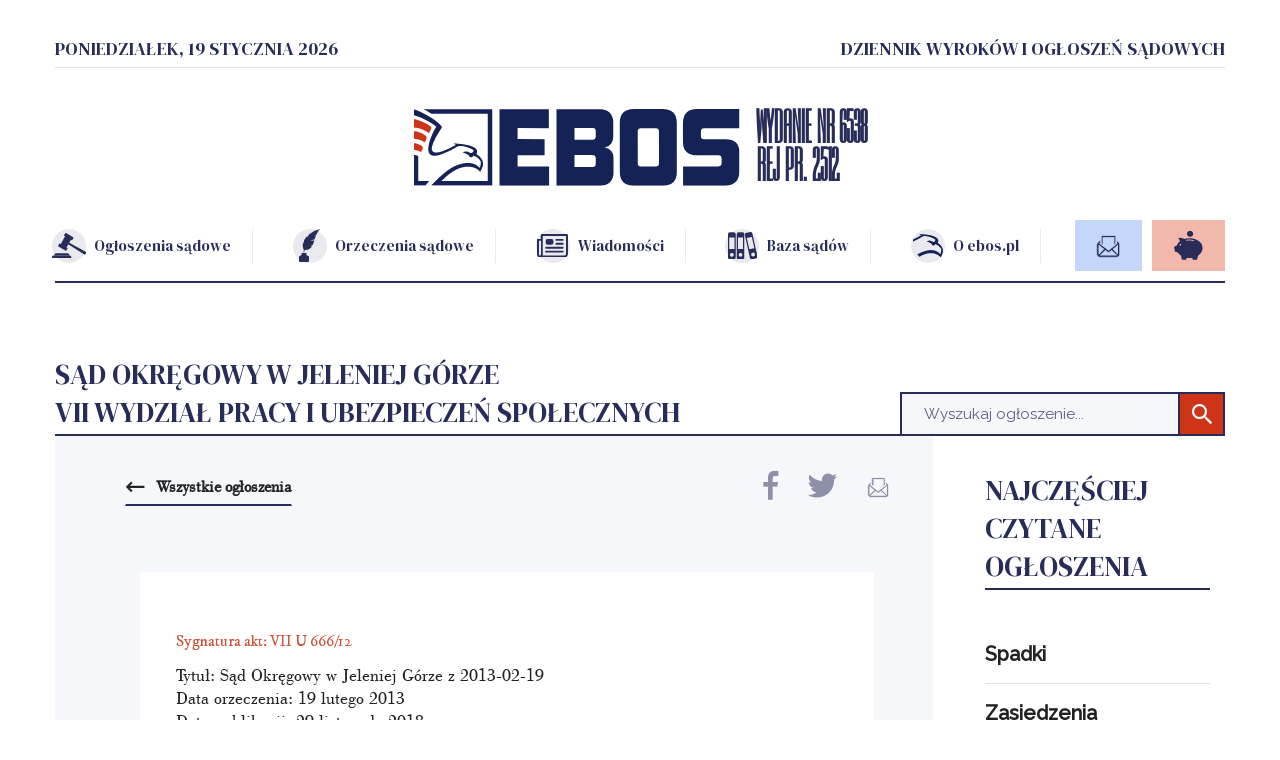

--- FILE ---
content_type: text/html; charset=UTF-8
request_url: https://ebos.pl/orzeczenie-ms/wyrok-emerytura-vii-u-666-12-sad-okregowy-w-jeleniej-gorze-z-2013-02-19.html
body_size: 10370
content:
<!DOCTYPE html>
<html lang="pl">
<head>
    <meta charset="UTF-8">
    <meta name="viewport" content="width=device-width, initial-scale=1.0, maximum-scale=1.0, user-scalable=no" />
    <title>Orzeczenie VII U 666/12 Sąd Okręgowy w Jeleniej Górze</title>

    <meta name="Description" content="Sygnatura akt VII U 666/12 WYROK W IMIENIU RZECZYPOSPOLITEJ POLSKIEJ Dnia 19 lutego 2013 r. Sąd Okręgowy w Jeleniej" />
    <meta name="Keywords" content="portal ogłoszeń sądowych, ogłoszenie sądowe, wyrok, VII U 666/12, Ustawa z dnia 17 listopada 1964 r" />
    <meta name="Copyright" content="Dziennik Wyroków i Ogłoszeń Sądowych EBOS.PL" />
	
	<base href="/">

    <link rel="stylesheet" href="assets/fonts/icons/style.css?ver=2">
    <link rel="stylesheet" href="assets/fonts/stylesheet.css?ver=2">
    <link rel="stylesheet" href="dist/app.css?ver=16">
    <link rel="stylesheet" href="dist/own.css?ver=20260119064440">
	
	<script src="https://code.jquery.com/jquery-3.6.1.js" integrity="sha256-3zlB5s2uwoUzrXK3BT7AX3FyvojsraNFxCc2vC/7pNI="  crossorigin="anonymous"></script>


	
		
	
<!-- Global site tag (gtag.js) - Google AdWords: 859620293
<script async src="https://www.googletagmanager.com/gtag/js?id=AW-859620293"></script>
<script>
  window.dataLayer = window.dataLayer || [];
  function gtag(){dataLayer.push(arguments);}
  gtag('js', new Date());

  gtag('config', 'AW-859620293');
</script>
-->


<!-- Google tag (gtag.js) -->
<script async src="https://www.googletagmanager.com/gtag/js?id=G-8MYWXCBN95"></script>
<script>
  window.dataLayer = window.dataLayer || [];
  function gtag(){dataLayer.push(arguments);}
  gtag('js', new Date());

  gtag('config', 'G-8MYWXCBN95');
</script>



</head>


		
</head>
<body>

	
	
    <div class="homepage">
	
		
        <div class="top-container">
            <div class="container">
                <div class="top-bar">
                    <div class="top-bar__date">Poniedziałek, 19 stycznia 2026</div>
                    <div class="top-bar__name">Dziennik wyroków i ogłoszeń sądowych</div>
                </div>

                <header id="page-header">
                    <button class="main-nav-btn" id="main-nav-btn"><i class="icon icon-nav"></i></button>
                    <div class="logo-box">
                        <a href="/" class="logo"><img src="assets/img/logo.svg" alt="logo2 ebos2"></a>
                        <div class="logo-txt">
                            Wydanie nr 6538<br>
                            Rej Pr. 2512
                        </div>
                    </div>
                    <nav class="main-nav">
                        <button class="mobile-nav-close" id="mobile-nav-close"><i class="icon icon-close"></i></button>
                        <ul class="menu">
                            <li>
                                <a href="/ogloszenia-sadowe.html">
                                    <div class="icon-box">
                                        <span class="icon"><img src="assets/img/svg/law.svg" alt="icon"></span>
                                        <span>Ogłoszenia sądowe</span>
                                    </div>
                                </a>
                            </li>
                            <li>
                                <a href="/orzeczenia-ms.html">
                                    <div class="icon-box">
                                        <span class="icon"><img src="assets/img/svg/pen.svg" alt="icon"></span>
                                        <span>Orzeczenia sądowe</span>
                                    </div>
                                </a>
                            </li>
                            <li>
                                <a href="/artykuly.html">
                                    <div class="icon-box">
                                        <span class="icon"><img src="assets/img/svg/news.svg" alt="icon"></span>
                                        <span>Wiadomości</span>
                                    </div>
                                </a>
                            </li>
                            <li>
                                <a href="/sady-powszechne/sady-apelacyjne.html">
                                    <div class="icon-box">
                                        <span class="icon"><img src="assets/img/svg/books.svg" alt="icon"></span>
                                        <span>Baza sądów</span>
                                    </div>
                                </a>
                            </li>
                            <li>
                                <a href="/o-wydawnictwie.html">
                                    <div class="icon-box">
                                        <span class="icon"><img src="assets/img/svg/bird.svg" alt="icon"></span>
                                        <span>O ebos.pl</span>
                                    </div>
                                </a>
                            </li>
                        </ul>
                        <footer id="page-footer">
                            <div class="container">
                                <div class="page-footer-row">
                                    <div class="footer-links">
                                        <div class="column column--media">
                                            <h3>Media społecznościowe</h3>
                                            <ul class="socials">
                                                <li><a href="https://www.facebook.com/dziennik.ebos/" target="_blank"><i class="icon icon-fb"></i></a></li>
                                                <li><a href="https://www.youtube.com/@Fundacja-ProPublika"><i class="icon icon-yt"></i></a></li>
                                                <li><a href=""https://twitter.com/ebos_pl" target="_blank"><i class="icon icon-tw"></i></a></li>
                                            </ul>

                                        </div>
                                    </div>
                                </div>
                                <div class="copy">
                                    © 2008-2026 EBOS.PL Dziennik wyroków, orzeczeń i ogłoszeń sądowych.<br>
                                    Wszystkie prawa zastrzeżone.
                                </div>
                                <div class="footer-info">
                                    Żadna część jak i całość treści zawartych w dzienniku EBOS.PL nie może być powielana i rozpowszechniania 
                                    w jakiejkolwiek formie i w jakikolwiek sposób bez pisemnej zgody redakcji EBOS.PL. Ogłoszenia i komunikaty 
                                    sądowe są przekazywane do publikacji wyłącznie na EBOS.PL i ewentualne ich powielanie i dalsze 
                                    rozpowszechnianie poza EBOS.PL jest zabronione. Wszystkie nazwy, fotografie i znaki firmowe lub 
                                    towarowe, niebędące własnością EBOS, należą do ich właścicieli i zostały użyte wyłącznie w celach informacyjnych.
                                </div>
                            </div>
                        </footer>
                    </nav>
                    <div class="actions">
                        <button class="button button--blue btnZamowPublikacjeOgloszenia">
                            <i class="icon icon-print"></i><span class="txt">Zamów publikację ogłoszenia</span>
                        </button>
                        <button class="button button--red btnWspierajNas">
                            <i class="icon icon-piggy"></i><span class="txt">Wspieraj nas</span>
                        </button>
                    </div>
                </header>
                <div class="mobile-header-bar">
                    <div class="name">Rej Pr. 2512 | Wydanie nr 6538</div>
                    <div class="date">Poniedziałek, 19 stycznia 2026</div>
                </div>
            </div>
        </div>

<script type="text/javascript" language="javascript">
	
	$(document).ready(function(){
		
		$('.btnWspierajNas').click(function(){
			window.location.href = "/wesprzyj.html";
			return false;
		});
		
		$('.btnZamowPublikacjeOgloszenia').click(function(){
			window.location.href = "/jak-opublikowac-ogloszenie.html";
			return false;
		});
		
	});

</script>


        <main id="page-content">
            <div class="container">

							<div class="section">
                    <div class="section-header section-header--search-mobile-reverse section-header--search">
                        <h2>
							Sąd Okręgowy w Jeleniej Górze<br>
							VII Wydział Pracy i Ubezpieczeń Społecznych                        </h2>
                        <form id="search-engine">
                            <input type="text" id="seek" name="seek" placeholder="Wyszukaj ogłoszenie...">
                            <button type="button" class="search-engine-clear"><i class="icon icon-close"></i></button>
                            <button class="search-engine-btn"><i class="icon icon-loupe"></i></button>
                        </form>
                    </div>
                    <div class="container">
                        <div class="row">
                            <div class="col-12 col-lg-8 col-xl-9">
                                <div class="news2">
                                    <div class="news2__header">
                                        <a href="/orzeczenia-ms.html" class="btn btn--back btn-top">Wszystkie ogłoszenia</a>
										<div class="socials">
	<a href="https://www.facebook.com/sharer/sharer.php?u=https://ebos.pl/orzeczenie-ms/wyrok-emerytura-vii-u-666-12-sad-okregowy-w-jeleniej-gorze-z-2013-02-19.html" target="_blank" class="item">
		<i class="icon icon-fb"></i>
	</a>
	<a href="http://twitter.com/share?text=Orzeczenie VII U 666/12 Sąd Okręgowy w Jeleniej Górze&url=https://ebos.pl/orzeczenie-ms/wyrok-emerytura-vii-u-666-12-sad-okregowy-w-jeleniej-gorze-z-2013-02-19.html" target="_blank" class="item">
		<i class="icon icon-tw"></i>
	</a>
	<a href="/cdn-cgi/l/email-protection#[base64]" target="_blank" class="item">
		<i class="icon icon-em"></i>
	</a>
</div>

<!--

                            <li><a href="https://www.facebook.com/dziennik.ebos/"><i class="icon icon-fb"></i></a></li>
                            <li><a href="https://www.youtube.com/@Fundacja-ProPublika"><i class="icon icon-yt"></i></a></li>
                            <li><a href=""https://twitter.com/ebos_pl"><i class="icon icon-tw"></i></a></li>
-->                                    </div>
                                    <div class="news2__content">
                                        <div class="news2__content-head">
                                            <div class="sygn">Sygnatura akt: VII U 666/12</div>
                                            <p class="paragraph">
												Tytuł: Sąd Okręgowy w Jeleniej Górze z 2013-02-19<br>
												Data orzeczenia: 19 lutego 2013<br>
												Data publikacji: 29 listopada 2018<br>
												Data uprawomocnienia: 15 kwietnia 2013<br>
												Sąd: Sąd Okręgowy w Jeleniej Górze<br>
												Wydział: VII Wydział Pracy i Ubezpieczeń Społecznych<br>
												Przewodniczący: Anna Rej-Żuk<br>
												Sędziowie: <br>
												Protokolant: Joanna Pajorska<br>
												Hasła tematyczne: Emerytura<br>
												Podstawa prawna: art. 184 ustawy o emeryturach i rentach z FUS<br>
                                            </p>
                                            <p class="paragraph2">
												<div class="tresc">
												<p>Sygnatura akt VII U 666/12</p>                 <h2>WYROK</h2>       <h5>W IMIENIU RZECZYPOSPOLITEJ POLSKIEJ</h5>       <p>Dnia 19 lutego 2013 r.</p>              <p>Sąd Okręgowy w Jeleniej Górze VII Wydział Pracy i Ubezpieczeń Społecznych w składzie:</p>              <p>     <strong>        Przewodniczący:  SSO Anna Rej-Żuk</strong>   </p>       <p>Protokolant: Joanna Pajorska</p>              <p>po rozpoznaniu na rozprawie w dniu 19 lutego 2013 r. w J.   </p>       <p>odwołania Z. M.   </p>       <p>od decyzji Zakładu Ubezpieczeń Społecznych Oddział w W.   </p>       <p>z dnia 19 kwietnia 2012 r., znak: (...)   </p>              <p>w sprawie Z. M.   </p>       <p>przeciwko Zakładowi Ubezpieczeń Społecznych Oddział w W.   </p>              <p>o prawo do emerytury</p>                                <p>I.          zmienia decyzję Zakładu Ubezpieczeń Społecznych Oddział w W.z dnia 19 kwietnia 2012 r., znak: (...) w ten sposób, że przyznaje wnioskodawczyni Z. M.prawo do emerytury od dnia 01 marca 2012 r.</p>                     <p>Sygn. akt VII U 666/12</p>                 <h2>UZASADNIENIE</h2>       <p>Decyzją z dnia 19.04.2012r. Zakład Ubezpieczeń Społecznych Oddział w W. odmówił wnioskodawczyni Z. M. prawa do emerytury na podstawie przepisu <a href="http://isap.sejm.gov.pl/DetailsServlet?id=WDU19981621118" title="Ustawa z dnia 17 grudnia 1998 r. o emeryturach i rentach z Funduszu Ubezpieczeń Społecznych - Dz. U. z 1998 r. Nr 162, poz. 1118 (art. 184)">art. 184</a> w powiązaniu z <a href="http://isap.sejm.gov.pl/DetailsServlet?id=WDU19981621118" title="Ustawa z dnia 17 grudnia 1998 r. o emeryturach i rentach z Funduszu Ubezpieczeń Społecznych - Dz. U. z 1998 r. Nr 162, poz. 1118 (art. 32)">art. 32 ustawy z dnia 17.12.1998r. o emeryturach i rentach z Funduszu Ubezpieczeń Społecznych</a> (Dz. U. tekst jedn. z 2009 Nr 153 <a href="http://isap.sejm.gov.pl/DetailsServlet?id=WDU19981621118" title="Ustawa z dnia 17 grudnia 1998 r. o emeryturach i rentach z Funduszu Ubezpieczeń Społecznych - Dz. U. z 1998 r. Nr 162, poz. 1118 (art. 32 poz. 1227)">poz. 1227</a> ze zm.), z powodu braku wykazania co najmniej 15-letniego okresu wykonywania pracy w szczególnych warunkach.</p>       <p>Wnioskodawczyni odwołała się od powyższej decyzji, domagając się jej zmiany poprzez przyznanie prawa do wcześniejszej emerytury. W uzasadnieniu podnosiła, że posiada wymagany staż pracy w szczególnych warunkach, wliczając okres pracy w  Tkalniach (...) w K. w latach od 1972 do 1987.</p>       <p>W odpowiedzi na odwołanie organ rentowy wnosił o jego oddalenie wskazując, że wnioskodawczyni na wymagane co najmniej 15 lat pracy w warunkach szczególnych, udokumentowała jedynie 7 lat, 10 miesięcy i 10 dni. Sporny okres od 06.12.1972r. do 30.04.1980r. nie zasługiwał na uwzględnienie, ponieważ w tym czasie była uczennicą, a następnie pracowała jako ładowacz bębnów, którego stanowiska nie ma wymienionego w przepisach resortowych. Z kolei w okresie od 01.10.1985r. do 31.07.1987r. pracowała na stanowisku łączonym snowacz-dziewiarz, tym samym nie został spełniony wymóg pracy w pełnym wymiarze czasu w warunkach szczególnych.</p>              <p>     <strong>       Sąd ustalił następujący stan faktyczny:</strong>   </p>              <p>Wnioskodawczyni Z. M.urodziła się (...)Nie przystąpiła do Otwartego Funduszu Emerytalnego oraz miała rozwiązany stosunek pracy. Wykazała staż pracy wynoszący łącznie 25 lat, 11 miesięcy, w tym w warunkach szczególnych od 7 lat, 10 miesięcy i 10 dni, które nie były kwestionowane przez organ rentowy. Do okresów tych uwzględniono pracę:</p>       <p>1. od 01.05.1980r. do 05.03.1982r. w  Tkalniach (...) w K. na stanowisku snowacza,</p>       <p>2. 05.10.1984r. do 30.09.1985r. na stanowisku snowacza,</p>       <p>3. 14.12.1993r. do 31.12.1998r. w  Zakładach (...) w M. na stanowisku tkacza.</p>              <p>Ubezpieczona była zatrudniona  Tkalniach (...) w K.. W okresie od 06.12.1972r. do 11.04.1973r. pracowała jako uczennica [była już wówczas pełnoletnia]. Od 12.04.1973r. do 30.04.1980r. pracowała jako pomoc tkacza w oddziałach produkcyjnych. Praca na tym stanowisku polegała na ładowaniu bębna maszyny tkackiej oraz sprawdzaniu cewki i jej zakładaniu. T. nie miał innych pomocników. W przypadku pracy przy bawełnie praca w szczególnych warunkach polegała na dużym zapyleniu, w przypadku pracy przy produkcji stylonu, szczególne warunki polegała na wytwarzanych oparów chemicznych.</p>       <p>W okresie od 01.10.1985r. do 31.07.1987r. ubezpieczona w dalszym ciągu była zatrudniona w tym samym zakładzie. Pracowała w pełnym wymiarze na stanowisku łączonym snowacz-dziewiarz. Oba te stanowiska są enumeratywnie zaliczone do pracy w warunkach szczególnych.</p>              <p>            Dowód:    </p>       <p>                                akta ZUS:            </p>       <p>            świadectwo pracy z dnia 04.08.1987r. –k. 9 akt ZUS, angaż-k. 10 akt ZUS, umowa o pracę –k. 11 akt ZUS, podanie o przeniesienie z dnia 11.04.1973r. –k. 12 akt ZUS, angaż –k. 15-16 akt ZUS,    </p>       <p>                                akta pracownicze:            </p>       <p>            świadectwo pracy, angaże, umowa o pracę, karta obiegowa, karty wynagrodzenia,   </p>       <p>                                akta sprawy:            </p>       <p>            zeznanie świadka I. J. –k. 37 akt –e-protokół (...):06:25 i nast., zeznanie świadka A. G. –k. 47 akt –e-protokół (...):02:32 i nast., zeznanie wnioskodawczyni –k. 47 akt –e-protokół (...):17:17 i nast.    </p>              <p>W dniu 30.03.2012r. ubezpieczona złożyła w Zakładzie Ubezpieczeń Społecznych wniosek o przyznanie prawa do emerytury, który został rozpoznany odmownie zaskarżoną decyzją z dnia 19.04.2012r., z uwagi na brak wykazania co najmniej 15 lat wykonywania pracy w szczególnych warunkach.</p>              <p>            Dowód: wniosek z dnia 30.03.2012r. –k. 1 akt ZUS, decyzja z dnia 19.04.2012r. –k. 25 akt ZUS.   </p>              <p>     <strong>       Sąd zważył, co następuje:</strong>   </p>              <p>Odwołanie wnioskodawczyni zasługiwało na uwzględnienie. Zgodnie z treścią <a href="http://isap.sejm.gov.pl/DetailsServlet?id=WDU19981621118" title="Ustawa z dnia 17 grudnia 1998 r. o emeryturach i rentach z Funduszu Ubezpieczeń Społecznych - Dz. U. z 1998 r. Nr 162, poz. 1118 (art. 184)">art. 184</a>. <a href="http://isap.sejm.gov.pl/DetailsServlet?id=WDU19981621118" title="Ustawa z dnia 17 grudnia 1998 r. o emeryturach i rentach z Funduszu Ubezpieczeń Społecznych - Dz. U. z 1998 r. Nr 162, poz. 1118 (ust. 1)">ust. 1 ustawy z dnia 17.12.1998r. o emeryturach i rentach z Funduszu Ubezpieczeń Społecznych</a> [Dz. U. z 2009r., nr 153, poz. 1227] ubezpieczonym urodzonym po dniu 31 grudnia 1948 r. przysługuje emerytura po osiągnięciu wieku przewidzianego w art. 32, 33, 39 i 40, jeżeli w dniu wejścia w życie ustawy osiągnęli:</p>       <p>1)okres zatrudnienia w szczególnych warunkach lub w szczególnym charakterze wymaganym w przepisach dotychczasowych do nabycia prawa do emerytury w wieku niższym niż 60 lat - dla kobiet i 65 lat - dla mężczyzn oraz</p>       <p>2)okres składkowy i nieskładkowy, o którym mowa w art. 27.</p>       <p>Z kolei ust. 2 stanowi, iż emerytura, o której mowa w ust. 1, przysługuje pod warunkiem nieprzystąpienia do otwartego funduszu emerytalnego albo złożenia wniosku o przekazanie środków zgromadzonych na rachunku w otwartym funduszu emerytalnym, za pośrednictwem Zakładu, na dochody budżetu państwa oraz rozwiązania stosunku pracy - w przypadku ubezpieczonego będącego pracownikiem.</p>       <p>Przy ustalaniu prawa do tzw. „wcześniejszej emerytury” stosuje się w dalszym ciągu przepisy <a href="http://isap.sejm.gov.pl/DetailsServlet?id=WDU19830080043" title="Rozporządzenie Rady Ministrów z dnia 7 lutego 1983 r. w sprawie wieku emerytalnego oraz wzrostu emerytur i rent inwalidzkich dla pracowników zatrudnionych w szczególnych warunkach lub w szczególnym charakterze - Dz. U. z 1983 r. Nr 8, poz. 43 ()">rozporządzenia Rady Ministrów z dnia 07.02.1983r. w sprawie wieku emerytalnego pracowników zatrudnionych w szczególnych warunkach lub w szczególnym charakterze</a> [Dz. U. z 1983 r. Nr 8, poz. 43 ze zm.]. W myśl § 1 wskazywanego rozporządzenia pracownikami wykonującymi prace w szczególnych warunkach lub w szczególnym charakterze, są pracownicy wykonujący prace wymienione w § 4-15 oraz w wykazach stanowiących załączniki do rozporządzenia. Zgodnie z § 2 okresami pracy uprawniającymi do świadczeń na zasadach określonych w rozporządzeniu są okresy, w których praca w szczególnych warunkach lub w szczególnym charakterze jest wykonywana stale i w pełnym wymiarze czasu pracy obowiązującym na danym stanowisku pracy. Stosownie natomiast do § 4 ww. rozporządzenia pracownik, który wykonywał prace w szczególnych warunkach, wymienione w wykazie A, nabywa prawo do emerytury, jeżeli spełnia łącznie następujące warunki: osiągnął wiek emerytalny wynoszący: 55 lat dla kobiet i 60 lat dla mężczyzn oraz ma wymagany okres zatrudnienia, w tym co najmniej 15 lat pracy w szczególnych warunkach.</p>       <p>Mając na uwadze powyższą regulację prawną, w oparciu o przeprowadzone postępowanie dowodowe przyjąć należało, iż wnioskodawczyni spełniła niezbędne przesłanki, warunkujące ustalenie prawa do emerytury przy obniżonym wieku emerytalnym z tytułu wykonywania pracy w szczególnych warunkach.</p>       <p>Bezspornym w sprawie było to, że wnioskodawczyni osiągnęła wiek 55 lat, udokumentowała staż pracy wynoszący ponad 25 lat, nie przystąpiła do OFE i miała rozwiązany stosunek pracy. W takim przypadku spór między stronami sprowadzał się jedynie do kwestii wykazania co najmniej 15 lat wykonywania pracy w szczególnych warunkach w okresie do 31.12.1998r., przy czym organ rentowy uwzględnił jedynie 7 lat, 10 miesięcy i 10 dni.</p>       <p>Sąd biorąc pod uwagę zebrany w sprawie materiał dowodowy przychylił się do stanowiska wnioskodawczyni. W pierwszej kolejności należało wskazać, że organ rentowy nie kwestionował samego faktu zatrudnienia wnioskodawczyni w  Tkalniach (...) w K. w latach od 1972 do 1987, podnosił jedynie, że w pierwszym spornym okresie od 06.12.1972r. do 30.04.1980r. wnioskodawczyni była uczennicą, a następnie pracowała jako ładowacz bębnów, którego stanowiska nie ma wymienionego w przepisach resortowych. W drugim natomiast okresie od 01.10.1985r. do 31.07.1987r. pracowała na stanowisku łączonym snowacz-dziewiarz, i pomimo faktu, że oba te stanowiska są uznawane za prace w warunkach szczególnych, to jednak w trybie łączonym brak możliwości przypisania im wykonywania pracy w pełnym wymiarze czasu na poszczególnym stanowisku.</p>       <p>Sąd doszedł do przekonania, że prace wykonywane przez wnioskodawczynię w okresie od 12.04.1973r. do 30.04.1980r. [7 lat, 16 dni] oraz od 01.10.1985r. do 31.07.1987r. [2 lat i 10 miesięcy] należało uznać za wykonywane w warunkach szczególnych. W pierwszym spornym okresie ubezpieczona, pomimo rozbieżności w nazewnictwie stosowanym w zachowanej dokumentacji pracowniczej, ubezpieczona w rzeczywistości wykonywała prace pomocnika tkacza w oddziale produkcyjnym. Zarówno czynności nakładacza wątku jak i ładowacza bębnów są pracami pomocniczymi dla pracy tkacza. T. jest osobą odpowiedzialną za całokształt pracy powierzonych maszyn tkackich, z kolei jego pomocnik ma za zadanie ładowania bębna maszyny tkackiej, a nakładacz wątki sprawdzania cewki i jej zakładaniu. Ogół tych czynności jest wykonywana przez pomocnika tkacza. Zgodnie z zeznaniami słuchanych w sprawie świadków, tkacz miał jednego pomocnika, który zajmował się przygotowaniem maszyny do pracy i te czynności wykonywała wnioskodawczyni. Praca odbywała się w dużym zapaleniu, gdy zajmowano się produkcją tkanin bawełnianych oraz wydzielaniem trujących związków chemicznych przy produkcji materiałów sztucznych, typu stylon. Praca ta odbywała się stale i w pełnym wymiarze czasu pracy. Sąd uznał zeznania świadków za wiarygodne, ponieważ ich relacje korelowały ze sobą oraz zachowaną dokumentacją, w tym świadectwem pracy, angażami oraz pismami wnioskodawczyni. Stanowisko pomocnika tkacza można zaliczyć do pracy przy produkcji i wykańczaniu wyrobów włókienniczych stosownie do wykazu A dział VII poz. 4 załącznika do cytowanego <a href="http://isap.sejm.gov.pl/DetailsServlet?id=WDU19830080043" title="Rozporządzenie Rady Ministrów z dnia 7 lutego 1983 r. w sprawie wieku emerytalnego oraz wzrostu emerytur i rent inwalidzkich dla pracowników zatrudnionych w szczególnych warunkach lub w szczególnym charakterze - Dz. U. z 1983 r. Nr 8, poz. 43 ()">rozporządzenia Rady Ministrów z dnia 07.02.1983r. w sprawie wieku emerytalnego pracowników zatrudnionych w szczególnych warunkach lub w szczególnym charakterze</a>. Praca pomocnika w oddziale produkcyjnym jest enumeratywnie wymieniona w wykazie A dział VII poz. 4 pkt 46, załącznika do zarządzeniu Ministra Przemysłu Chemicznego i Lekkiego z dnia 7.07.1987r. Z powyższych powodów Sąd uznał okres pracy od 12.04.1973r. do 30.04.1980r. za pracę w warunkach szczególnych.</p>       <p>Sąd uwzględnił również drugi sporny okres pracy od 01.10.1985r. do 31.07.1987r. na stanowisku łączonym snowacz-dziewiarz. Bezspornym przy tym było, ze oba te stanowiska są enumeratywnie zaliczone do pracy w warunkach szczególnych tj. snowacz – wykaz A dział VII poz. 4 pkt 2, oraz dziewiarz wykaz A dział VII poz. 4 pkt 12 cytowanego zarządzenia. Sąd ustalił na podstawie zachowanej dokumentacji oraz zeznań świadków, że ubezpieczona wykonywała łączone prace przez 8 godzin dziennie, tj. pełną zmianę na hali, gdzie wykonywało się wyłącznie prace w warunkach szczególnych. Nie było zatem podstaw, jak to uczynił organ rentowy w zaskarżonej decyzji, aby okres tej pracy nie uznać za pracę w warunkach szczególnych, którą w rzeczywistości wykonywała ubezpieczona stale i w pełnym wymiarze.</p>       <p>Sąd odmówił uwzględnienia okresu od 06.12.1972r. do 11.04.1973r., ponieważ z zachowanej dokumentacji wynikało, że ubezpieczona przyuczała się do zawodu. Nie miało to jednak wpływu na wynik toczącego się postępowania. Przedmiot sporu między stronami sprowadzał się do kwestii, czy ubezpieczona spełnia wszystkie warunki uprawniające ją do nabycia prawa do emerytury, w tym czy wykazała co najmniej 15 lat pracy w warunkach szczególnych. Sąd zważył, iż suma okresów pracy w warunkach szczególnych udokumentowanych przed organem rentowym w wymiarze 7 lat 10 miesięcy i 10 dni oraz udowodnionych przed Sądem w wymiarze 9 lat, 10 miesięcy i 16 dni, przekraczała wymagane 15 lat.</p>       <p>Tym samym wnioskodawczyni spełniła wszystkie warunki uprawniające ją do przyznania prawa do emerytury przy obniżonym wieku z tytułu wykonywania pracy w warunkach szczególnych, a wynikające z <a href="http://isap.sejm.gov.pl/DetailsServlet?id=WDU19981621118" title="Ustawa z dnia 17 grudnia 1998 r. o emeryturach i rentach z Funduszu Ubezpieczeń Społecznych - Dz. U. z 1998 r. Nr 162, poz. 1118 (art. 184)">art. 184</a>, w związku z <a href="http://isap.sejm.gov.pl/DetailsServlet?id=WDU19981621118" title="Ustawa z dnia 17 grudnia 1998 r. o emeryturach i rentach z Funduszu Ubezpieczeń Społecznych - Dz. U. z 1998 r. Nr 162, poz. 1118 (art. 32)">art. 32 ustawy o emeryturach i rentach z Funduszu Ubezpieczeń Społecznych</a>. Z tych też względów odwołanie podlegało uwzględnieniu na podstawie <a href="http://isap.sejm.gov.pl/DetailsServlet?id=WDU19640430296" title="Ustawa z dnia 17 listopada 1964 r. - Kodeks postępowania cywilnego - Dz. U. z 1964 r. Nr 43, poz. 296 (art. 477(14);art. 477(14) § 2)">art. 477         14 § 2 kpc</a>.</p>     												</div>
                                            </p>
                                        </div>
                                    </div>
                                </div>
                            </div>
                            <div class="col-12 col-lg-4 col-xl-3">
                                <div class="aside">
                                    <div class="section section--2 section-2-mob">
                                        <div class="section-header">
                                            <h2>Najczęściej czytane<br>
                                                ogłoszenia</h2>
                                        </div>
                                        <ul class="menu-list">
                                            <li><a href="/szukaj.htmlstwierdzenie nabycia spadku.html">Spadki</a></li>
                                            <li><a href="/szukaj.htmlzasiedzenie nieruchomosci.html">Zasiedzenia nieruchomości</a></li>
                                            <li><a href="/szukaj.htmldepozytów sądowych.html">Depozyty sądowe</a></li>
                                            <li><a href="/szukaj.htmltermin posiedzenia sądu.html">Terminy rozpraw</a></li>
                                            <li><a href="/szukaj.htmlustanowienie kuratora.html">Ustanowienie kuratora</a></li>
                                            <li><a href="/szukaj.htmlwyrok.html">Wyroki</a></li>
                                        </ul>
                                        <div class="d-none d-md-flex banner-full-width">
                                            <!--<img src="assets/img/banner3-2-desktop.jpg" alt="">-->
                                        </div>
                                        <div class="buttons2-list">
                                            <button class="button2 button2--blue">
                                                <i class="icon icon-print btnZamowPublikacjeOgloszenia"></i><span class="txt">Zamów publikację ogłoszenia</span>
                                            </button>
                                            <button class="button2 button2--grey btnInneOgloszenia">
                                                <i class="icon icon-law"></i><span class="txt">Inne ogłoszenia tego Sądu</span>
                                            </button>
                                        </div>
                                        <div class="section d-md-none section-mb-0">
                                            <div class="section-header">
                                                <h2>Udostępnij</h2>
                                            </div>
											<div class="socials2">
	<a href="#" class="item">
		<i class="icon icon-fb"></i>
	</a>
	<a href="#" class="item">
		<i class="icon icon-tw"></i>
	</a>
	<a href="#" class="item">
		<i class="icon icon-yt"></i>
	</a>
</div>                                        </div>
                                    </div>
                                </div>
                            </div>
                        </div>
                    </div>
                </div>
				
				
<script data-cfasync="false" src="/cdn-cgi/scripts/5c5dd728/cloudflare-static/email-decode.min.js"></script><script type="text/javascript" language="javascript">
	
	$(document).ready(function(){
		
		$('.btnInneOgloszenia').click(function(){
			window.location.href = "/szukaj.html";
			return false;
		});
		
		$('.btnZamowPublikacjeOgloszenia').click(function(){
			window.location.href = "/jak-opublikowac-ogloszenie.html";
			return false;
		});
		
	});

</script>                <div class="banner-section">

                    <div class="row">
                        <div class="col-12 col-md-6 col-lg-9">
                            <div class="section">
                                <a href="https://www.wydaj-wyrok.pl" gtarget="_blank">
                                    <picture class="banner banner-2">
                                        <source media="(max-width: 991px)" srcset="assets/img/banner2-mobile.jpg">
                                        <source media="(min-width: 992px)" srcset="assets/img/banner2-desktop2.jpg">
                                        <img src="assets/img/banner2-desktop2.jpg" alt="icon">
                                    </picture>
                                </a>
                            </div>
                        </div>
                        <div class="col-12 col-md-6 col-lg-3">
                            <div class="section margin-lg-left-10">
                                <div class="section-header">
                                    <h2>Wspieraj nas</h2>
                                </div>
                                <div class="info-box info-box--red">
                                    <h3 class="header">Podoba ci się nasza działalność?</h3>
                                    <i class="icon icon-piggy info-box__icon"></i>
                                    <a href="/wesprzyj.html" class="btn btn--white btn--white-2">Wspieraj nas</a>
                                </div>
                            </div>
                        </div>
                    </div>

                    <div class="row">
                        <div class="col-12 col-lg-9">
                            <div class="row">
                                <div class="col-12 col-md-7">
                        <div class="section">
                            <div class="section-header">
                                <h2>BĄDŹ NA BIEŻĄCO</h2>
                            </div>
                            <div class="newsletter-box divFormOn">
                                <div class="newsletter-box__header">Subskrybuj nasz bezpłatny newsletter,</div>
                                <div class="newsletter-box__desc">
                                    a będziesz na bieżąco z nowymi ogłoszeniami i komunikatami;
                                    o spadkach, zasiedzeniach nieruchomości, depozytach
                                    sądowych, terminach rozpraw, wyrokach.
                                </div>
                                <form action="#" id="newsletter-form" method="post">
                                    <input type="email" name="Femail" placeholder="Twój adres e-mail">
                                    <button type="button" class="btn btn--white btnZapisz">Zapisz się</button>
                                </form>
                            </div>
                            <div class="newsletter-box d-none divFormOff">
                                <div class="newsletter-box__header">Dziękujemy za zapisanie się do newslettera!</div>
                                <div class="newsletter-box__desc">
                                    Na podany adres email zostanie wysłana Ci wiadomość powitalna, a niebawem otrzymasz od nas pierwsze newslettery.
                                </div>

                            </div>
                            <div class="newsletter-box-note">
                                Przesyłając swój adres e-mail, zgadzam się na przetwarzanie przez Fundację ProPublika - KRS 0000595424 - podanych przeze mnie danych osobowych (e-mail) w celu otrzymywania zamówionego Newslettera. Przyjmuję do wiadomości, że podanie danych jest dobrowolne oraz że przysługuje mi prawo dostępu do ich treści oraz ich poprawiania.
                            </div>
                        </div>
                                </div>
                                <div class="col-12 col-md-5">
                                    <div class="section">
                                        <div class="padding-top-banner">
											<a href="https://konsument.edu.pl" target="_blank">
												<img src="assets/img/banner5.jpg" alt="">
											</a>
                                        </div>
                                    </div>
                                </div>
                            </div>
                        </div>
                        <div class="col-12 col-lg-3">
                            <div class="section margin-lg-left-10">
                                <div class="section-header">
                                    <h2>Zamów publikację</h2>
                                </div>
                                <div class="info-box info-box--blue">
                                    <h3 class="header">
                                        EBOS.PL - dziennik wyroków i ogłoszeń sądowych 
                                        tworzony we współpracy
                                        z polskim wymiarem sprawiedliwości.</h3>
                                    <i class="icon icon-print info-box__icon"></i>
                                    <a href="/jak-opublikowac-ogloszenie.html" class="btn btn--white">Zamów publikację</a>
                                </div>
                            </div>
                        </div>
                    </div>

                </div>

<script type="text/javascript" language="javascript">
	
	
	$(document).ready(function(){
		
		function checkEmail($email)
		{
			const re = /^(([^<>()[\]\\.,;:\s@"]+(\.[^<>()[\]\\.,;:\s@"]+)*)|(".+"))@((\[[0-9]{1,3}\.[0-9]{1,3}\.[0-9]{1,3}\.[0-9]{1,3}\])|(([a-zA-Z\-0-9]+\.)+[a-zA-Z]{2,}))$/;
			return re.test(String($email).toLowerCase());
		}
		
		$('.btnZapisz').click(function(){
			//alert('aa');
			$email=$('input[name=Femail]').val();
			if(checkEmail($email))
			{
				$('.divFormOn').addClass('d-none');
				$('.divFormOff').removeClass('d-none');
			}
			else
			{
				$('input[name=Femail]').addClass('colorRed');//.fadeOut(300).fadeIn(300).fadeOut(300).fadeIn(300).removeClass('colorRed');
				$('input[name=Femail]').fadeOut(300);
				$('input[name=Femail]').fadeIn(300,function(){
					$('input[name=Femail]').removeClass('colorRed');//.fadeOut(300).fadeIn(300).fadeOut(300).fadeIn(300).removeClass('colorRed');
				});

			}

		});
		
		
	});
		
</script>		
			</div>


        </main>
    </div>


	    <footer id="page-footer">
        <div class="container">
            <div class="page-footer-row">
                <img src="assets/img/logo-white.svg" alt="logo" class="logo">
                <div class="footer-links">
                    <div class="column column--menu">
                        <h3>Menu</h3>
                        <nav>
                            <ul class="menu">
                                <li><a href="/ogloszenia-sadowe.html">Ogłoszenia sądowe</a></li>
                                <li><a href="/orzeczenia-ms.html">Orzeczenia sądowe</a></li>
                                <li><a href="/artykuly.html">Wiadomości</a></li>
                                <li><a href="/sady-powszechne/sady-apelacyjne.html">Baza sądów</a></li>
                                <li><a href="/o-ebos.html">Ebos.pl</a></li>
                            </ul>
                        </nav>
                    </div>
                    <div class="column column--info">
                        <h3>Informacje</h3>
                        <nav>
                            <ul class="menu">
                                <li><a href="/jak-opublikowac-ogloszenie.html">Współpraca</a></li>
                                <!--<li><a href="/projekty-edukacyjne.html">Projekty edukacyjne</a></li>-->
                                <li><a href="/o-fundacji.html">O fundacji</a></li>
                                <li><a href="/o-wydawnictwie.html">O wydawnictwie</a></li>
                                <li><a href="/kontakt.html">Kontakt</a></li>
                            </ul>
                        </nav>
                    </div>
                    <div class="column column--media">
                        <h3>Media społecznościowe</h3>
						<div class="socials">
	<a href="https://www.facebook.com/sharer/sharer.php?u=https://ebos.pl/orzeczenie-ms/wyrok-emerytura-vii-u-666-12-sad-okregowy-w-jeleniej-gorze-z-2013-02-19.html" target="_blank" class="item">
		<i class="icon icon-fb"></i>
	</a>
	<a href="http://twitter.com/share?text=Orzeczenie VII U 666/12 Sąd Okręgowy w Jeleniej Górze&url=https://ebos.pl/orzeczenie-ms/wyrok-emerytura-vii-u-666-12-sad-okregowy-w-jeleniej-gorze-z-2013-02-19.html" target="_blank" class="item">
		<i class="icon icon-tw"></i>
	</a>
	<a href="/cdn-cgi/l/email-protection#[base64]" target="_blank" class="item">
		<i class="icon icon-em"></i>
	</a>
</div>

<!--

                            <li><a href="https://www.facebook.com/dziennik.ebos/"><i class="icon icon-fb"></i></a></li>
                            <li><a href="https://www.youtube.com/@Fundacja-ProPublika"><i class="icon icon-yt"></i></a></li>
                            <li><a href=""https://twitter.com/ebos_pl"><i class="icon icon-tw"></i></a></li>
-->                    </div>
                </div>
            </div>
            <div class="copy">
                © 2008-2026 EBOS.PL Dziennik wyroków, orzeczeń i ogłoszeń sądowych.<br>
                Wszystkie prawa zastrzeżone.
            </div>
            <div class="footer-info">
                Żadna część jak i całość treści zawartych w dzienniku EBOS.PL nie może być powielana i rozpowszechniania 
                w jakiejkolwiek formie i w jakikolwiek sposób bez pisemnej zgody redakcji EBOS.PL. Ogłoszenia i komunikaty 
                sądowe są przekazywane do publikacji wyłącznie na EBOS.PL i ewentualne ich powielanie i dalsze 
                rozpowszechnianie poza EBOS.PL jest zabronione. Wszystkie nazwy, fotografie i znaki firmowe lub 
                towarowe, niebędące własnością EBOS, należą do ich właścicieli i zostały użyte wyłącznie w celach informacyjnych.
            </div>
        </div>
    </footer>


    <script data-cfasync="false" src="/cdn-cgi/scripts/5c5dd728/cloudflare-static/email-decode.min.js"></script><script src="dist/app.js?ver=14" alt=""></script>
<script defer src="https://static.cloudflareinsights.com/beacon.min.js/vcd15cbe7772f49c399c6a5babf22c1241717689176015" integrity="sha512-ZpsOmlRQV6y907TI0dKBHq9Md29nnaEIPlkf84rnaERnq6zvWvPUqr2ft8M1aS28oN72PdrCzSjY4U6VaAw1EQ==" data-cf-beacon='{"version":"2024.11.0","token":"d9f1d38475da43269d80f9b6549b7772","r":1,"server_timing":{"name":{"cfCacheStatus":true,"cfEdge":true,"cfExtPri":true,"cfL4":true,"cfOrigin":true,"cfSpeedBrain":true},"location_startswith":null}}' crossorigin="anonymous"></script>
</body>
</html>

--- FILE ---
content_type: text/css
request_url: https://ebos.pl/assets/fonts/stylesheet.css?ver=2
body_size: -219
content:
@font-face {
    font-family: 'Empire';
    src: url('Empire-Regular.woff2') format('woff2'),
        url('Empire-Regular.woff') format('woff');
    font-weight: 500;
    font-style: normal;
    font-display: swap;
}



--- FILE ---
content_type: text/css
request_url: https://ebos.pl/dist/own.css?ver=20260119064440
body_size: 24
content:
@font-face {
    font-family: 'bodonibkeunormal';
    src: url('../font/0035eu27_0-webfont.woff2') format('woff2'), url('../font/0035eu27_0-webfont.woff') format('woff');
    font-weight: normal;
    font-style: normal;
}

@font-face {
    font-family: 'bodonibkeuitalic';
    src: url('../font/0036eu27_0-webfont.woff2') format('woff2'), url('../font/0036eu27_0-webfont.woff') format('woff');
    font-weight: normal;
    font-style: normal;
}

@font-face {
    font-family: 'bodonieubold';
    src: url('../font/0037eu27-webfont.woff2') format('woff2'), url('../font/0037eu27-webfont.woff') format('woff');
    font-weight: normal;
    font-style: normal;
}

@font-face {
    font-family: 'bodonieubolditalic';
    src: url('../font/0038eu27-webfont.woff2') format('woff2'), url('../font/0038eu27-webfont.woff') format('woff');
    font-weight: normal;
    font-style: normal;
}

@font-face {
    font-family: 'bodonieunormal';
    src: url('../font/0055eu27-webfont.woff2') format('woff2'), url('../font/0055eu27-webfont.woff') format('woff');
    font-weight: normal;
    font-style: normal;
}

@font-face {
    font-family: 'bodonieuitalic';
    src: url('../font/0056eu27-webfont.woff2') format('woff2'), url('../font/0056eu27-webfont.woff') format('woff');
    font-weight: normal;
    font-style: normal;
}

@font-face {
    font-family: 'swis721theunormal';
    src: url('../font/0100eu27_1-webfont.woff2') format('woff2'), url('../font/0100eu27_1-webfont.woff') format('woff');
    font-weight: normal;
    font-style: normal;
}

.news2, .paragraph, .paragraph2, .news2 h3{
	font-family: 'bodonibkeunormal' !important;
}

.tresc p{
	font-size:20px !important;	
	margin:10px 0px 0px 0px!important;	
	padding:0px !important;	
	font-family: 'bodonibkeunormal' !important;
	line-height:1.6;
}

.tresc h1, .tresc h2, .tresc h3, .tresc h4, .tresc h5{
	font-size:20px !important;	
	margin:10px 0px 10px 0px !important;	
	padding:0px !important;	
	font-family: 'bodonibkeunormal' !important;
	margin:auto !important;
}

.topics a
{
	color:#000000 !important;
}

.borderRed{
	border:1px #ff0000 solid !important;
}

.colorRed{
	color:#ff0000 !important;
}

.button2 a{
	color:#000 !important;
}


--- FILE ---
content_type: image/svg+xml
request_url: https://ebos.pl/assets/img/svg/pen.svg
body_size: 325
content:
<svg id="Group_162" data-name="Group 162" xmlns="http://www.w3.org/2000/svg" width="21.104" height="33.109" viewBox="0 0 21.104 33.109">
  <path id="Path_145" data-name="Path 145" d="M251.547,266.023a24.97,24.97,0,0,0-11.248,5.624l-1.161,2.78-.079-1.636a18.9,18.9,0,0,0-3.484,4.6q-.308,1.685-.542,4.14a21.414,21.414,0,0,1-.178-2.516,9.732,9.732,0,0,0-.365,5.909h0v0a9.229,9.229,0,0,0,.345,1.043l0-.019a6.5,6.5,0,0,0,.518,1.153q-.221,1.012-.387,2.056a.247.247,0,0,0,.229.279h.27a.3.3,0,0,0,.316-.246q.137-.965.317-1.9c4.088-.11,6.186-1.635,7.562-3.982a12.039,12.039,0,0,1-2.24.192l2.862-1.4a39.845,39.845,0,0,0,1.636-4.706q-1.8.245-4.5.713a46.17,46.17,0,0,1,4.845-1.816c.393-1.244.829-2.536,1.378-3.845a17.763,17.763,0,0,0-2.04-.007q1.142-.364,2.313-.624A23.191,23.191,0,0,1,251.547,266.023Z" transform="translate(-230.443 -266.023)" fill="#272c58" fill-rule="evenodd"/>
  <path id="Path_146" data-name="Path 146" d="M208.6,494.831l-1.877-.967a.858.858,0,0,1-.444-.77v-.76h.305a.2.2,0,0,0,.2-.2v-.343a.2.2,0,0,0-.2-.2h-5.107a.2.2,0,0,0-.2.2v.343a.2.2,0,0,0,.2.2h.305v.628a.891.891,0,0,1-.444.9l-1.877.967a.82.82,0,0,0-.458.735v4.3a.822.822,0,0,0,.82.82h8.414a.821.821,0,0,0,.82-.82v-4.3A.82.82,0,0,0,208.6,494.831Zm-4.6-2.4a.194.194,0,0,1,.029.1v.036C204.017,492.522,204.007,492.476,204,492.429Z" transform="translate(-199.001 -467.576)" fill="#272c58" fill-rule="evenodd"/>
</svg>


--- FILE ---
content_type: image/svg+xml
request_url: https://ebos.pl/assets/img/svg/bird.svg
body_size: 198
content:
<svg xmlns="http://www.w3.org/2000/svg" width="30.078" height="23.572" viewBox="0 0 30.078 23.572">
  <path id="Path_200" data-name="Path 200" d="M2323.654,1562.859c11.563-7.061,19.293-2.179,21.282.684a14.524,14.524,0,0,0,1.938-4.191,7.924,7.924,0,0,0-1.087-7,12.179,12.179,0,0,0-3.034-2.971c-.243-.174-.487-.345-.727-.515.626-1.739.83-3.182-.4-4.346-.614-.58-3.032-3.935-18.519-4.549.54.377,1.711.747,2.276,1.14a1.62,1.62,0,0,1-.173.153,69.29,69.29,0,0,1-7.941,4.13c-.065.722-.1,1.456-.1,2.2a76.966,76.966,0,0,0,9.7-5.089c1.326-.836,3.787-.416,5.189-.078,3.955.954,6.867,2.543,7.382,3.152.46.544.085.751-.272,1.33-.426.692-1.368,1.373-2.03.974-3.357-2.021-4.442-1.257-6.245-.47.669.314,4.9,1.7,5.116,2.956.109.641,1.024,1.125,1.6,1.166,1.348.1,1.886-1.461,1.984-1.423A10.037,10.037,0,0,1,2345,1554.2c1.357,2.147-.421,6.1-.466,6.048-2.674-3.251-7.417-5.294-14.461-3.4a29.762,29.762,0,0,0-8.55,3.622A23.838,23.838,0,0,0,2323.654,1562.859Z" transform="translate(-2317.163 -1539.971)" fill="#142255"/>
</svg>


--- FILE ---
content_type: image/svg+xml
request_url: https://ebos.pl/assets/img/logo.svg
body_size: 1321
content:
<svg xmlns="http://www.w3.org/2000/svg" width="326.145" height="77.248" viewBox="0 0 326.145 77.248">
  <g id="Group_19" data-name="Group 19" transform="translate(0)">
    <g id="Group_1" data-name="Group 1" transform="translate(0 0.144)">
      <path id="Path_1" data-name="Path 1" d="M61.189,301.734c0-2.056-13.785-8.528-17.842-8.528v8.532c8.1,0,15.435,5.665,15.435,5.665S61.189,303.266,61.189,301.734Z" transform="translate(-43.347 -283.225)" fill="#ce3418"/>
      <path id="Path_2" data-name="Path 2" d="M56.469,341.894c0-2.643-8.191-6.464-13.123-6.464v7.706a18.216,18.216,0,0,1,11.169,3.71S56.469,343.368,56.469,341.894Z" transform="translate(-43.347 -313.287)" fill="#ce3418"/>
      <path id="Path_3" data-name="Path 3" d="M52.678,381.581c0-2-6.665-4.417-9.331-4.417v6.96a14.75,14.75,0,0,1,7.632,1.955S52.678,382.587,52.678,381.581Z" transform="translate(-43.347 -343.001)" fill="#ce3418"/>
      <path id="Path_4" data-name="Path 4" d="M47.979,444.966V420.006s-2.213-1.942-4.632-1.063v30.542H55.172c.728-.841,3.777-4.52,3.777-4.52Z" transform="translate(-43.347 -372.583)" fill="#142255"/>
      <path id="Path_5" data-name="Path 5" d="M52.8,258.556a30.47,30.47,0,0,1,8.223,4.52h56.5v67.862H71.2c21.137-22.022,35.667-13.72,38.789-9.334a17.42,17.42,0,0,0,2.406-5.076,9.408,9.408,0,0,0-1.35-8.48,14.961,14.961,0,0,0-3.767-3.6c-.3-.211-.605-.418-.9-.623.778-2.107,1.031-3.854-.5-5.265-.762-.7-3.764-4.767-22.989-5.51.671.456,2.124.9,2.825,1.381a2.084,2.084,0,0,1-.215.185,74.674,74.674,0,0,1-13.7,6.453A15.589,15.589,0,0,1,64.8,302.13c-2.277-.3-3.528-2.086-3.1-4.7a23.915,23.915,0,0,1,1.184-4.512A65.537,65.537,0,0,1,69.181,281c.307-.487,2.632-3.834,2.456-4.415-1.255-4.129-16.584-14.2-28.289-18.03V264.6c10,2.433,21.2,9.874,22.73,11.616-.146.278-8.066,13.206-7.942,22.7.058,4.441,2.3,6.546,6.12,6.6a20.036,20.036,0,0,0,7.6-1.727,102.41,102.41,0,0,0,15.7-7.673c1.646-1.012,4.7-.5,6.441-.094,4.909,1.156,8.525,3.08,9.164,3.818.571.659.105.91-.337,1.611-.528.838-1.7,1.663-2.52,1.181-4.167-2.449-5.515-1.523-7.752-.569.83.38,6.086,2.058,6.351,3.581.135.777,1.271,1.363,1.98,1.412,1.673.117,2.341-1.77,2.463-1.723,2.7,1.028,4.952,2.221,6.719,4.951,1.684,2.6-.522,7.392-.578,7.326-3.319-3.938-9.206-6.412-17.952-4.115-8.111,2.131-13.723,5.194-26.3,17.441,0,0-3.475,3.68-4.2,4.521h61.128v-76.9Z" transform="translate(-43.347 -258.556)" fill="#142255"/>
    </g>
    <g id="Group_2" data-name="Group 2" transform="translate(86.019)">
      <path id="Path_6" data-name="Path 6" d="M334.748,335.88V258.864H384.11l.019,19.016-31.257-.039-.012,11.02,27.02.081.017,16.219-27.019.026.012,11.357,31.488-.031.019,19.367Z" transform="translate(-334.748 -258.632)" fill="#142255"/>
      <path id="Path_7" data-name="Path 7" d="M527.741,335.632l-.079-77.065,42.607-.042q14.342-.013,14.355,14.386l.013,12.168q.011,10.445-8.716,11.974,4.677,1.01,6.811,3.745a11.582,11.582,0,0,1,2.137,7.3l.014,13.182q.015,14.3-14.222,14.311Zm39.224-55.2q0-3.043-3.121-3.039l-18.185.017.013,11.863,18.185-.017q3.119,0,3.115-3.045Zm.028,27.378q0-3.043-3.12-3.039l-18.185.018.012,11.965,18.186-.018q3.118,0,3.114-3.046Z" transform="translate(-470.715 -258.39)" fill="#142255"/>
      <path id="Path_8" data-name="Path 8" d="M756.754,335.4q-14.238.013-14.251-13.473l-.05-49.483q-.015-14.092,14.222-14.108l28.578-.028q14.236-.014,14.252,14.081l.05,49.483q.014,13.487-14.223,13.5Zm24.884-54.679q0-3.042-3.121-3.039l-14.965.015q-3.117,0-3.114,3.045l.033,32.245q0,3.043,3.121,3.039l14.965-.015q3.118,0,3.114-3.045Z" transform="translate(-622.101 -258.238)" fill="#142255"/>
      <path id="Path_9" data-name="Path 9" d="M956.661,335.223l-.019-19.415,35.436-.035q3.118,0,3.115-3.046l0-5.07q0-3.042-3.121-3.039l-20.992.02q-14.551.015-14.562-13.472l-.019-18.353q-.015-14.7,14.014-14.717l42.558-.04.019,19.368-35.49.033q-3.117,0-3.115,3.045l.005,4.969q0,3.042,3.12,3.038l21.615-.021q13.821-.014,13.837,13.574l.018,18.049q.015,15.007-15.052,15.022Z" transform="translate(-772.958 -258.057)" fill="#142255"/>
    </g>
  </g>
</svg>
